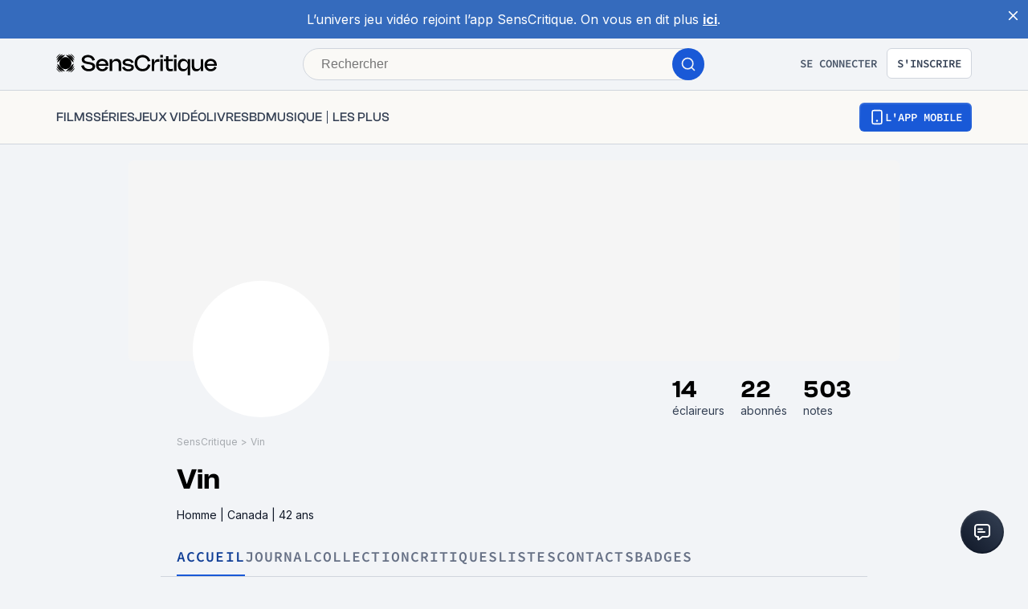

--- FILE ---
content_type: application/javascript; charset=UTF-8
request_url: https://www.senscritique.com/_next/static/chunks/9888-2fb97fa1e48ea0ed.js
body_size: 1283
content:
(self.webpackChunk_N_E=self.webpackChunk_N_E||[]).push([[9888],{28639:function(e,n,i){var a={kind:"Document",definitions:[{kind:"OperationDefinition",operation:"mutation",name:{kind:"Name",value:"UserBlock"},variableDefinitions:[{kind:"VariableDefinition",variable:{kind:"Variable",name:{kind:"Name",value:"userToBlockId"}},type:{kind:"NonNullType",type:{kind:"NamedType",name:{kind:"Name",value:"Int"}}},directives:[]}],directives:[],selectionSet:{kind:"SelectionSet",selections:[{kind:"Field",name:{kind:"Name",value:"userBlock"},arguments:[{kind:"Argument",name:{kind:"Name",value:"userToBlockId"},value:{kind:"Variable",name:{kind:"Name",value:"userToBlockId"}}}],directives:[],selectionSet:{kind:"SelectionSet",selections:[{kind:"FragmentSpread",name:{kind:"Name",value:"UserNano"},directives:[]}]}}]}}],loc:{start:0,end:157}};a.loc.source={body:'#import "queries/User/fragments/UserNano.gql"\n\nmutation UserBlock($userToBlockId: Int!) {\n  userBlock(userToBlockId: $userToBlockId) {\n    ...UserNano\n  }\n}\n',name:"GraphQL request",locationOffset:{line:1,column:1}};var t={};a.definitions=a.definitions.concat(i(67187).definitions.filter(function(e){if("FragmentDefinition"!==e.kind)return!0;var n=e.name.value;return!t[n]&&(t[n]=!0,!0)}));var r={};function o(e,n){for(var i=0;i<e.definitions.length;i++){var a=e.definitions[i];if(a.name&&a.name.value==n)return a}}a.definitions.forEach(function(e){if(e.name){var n=new Set;(function e(n,i){if("FragmentSpread"===n.kind)i.add(n.name.value);else if("VariableDefinition"===n.kind){var a=n.type;"NamedType"===a.kind&&i.add(a.name.value)}n.selectionSet&&n.selectionSet.selections.forEach(function(n){e(n,i)}),n.variableDefinitions&&n.variableDefinitions.forEach(function(n){e(n,i)}),n.definitions&&n.definitions.forEach(function(n){e(n,i)})})(e,n),r[e.name.value]=n}}),e.exports=a,e.exports.UserBlock=function(e,n){var i={kind:e.kind,definitions:[o(e,n)]};e.hasOwnProperty("loc")&&(i.loc=e.loc);var a=r[n]||new Set,t=new Set,d=new Set;for(a.forEach(function(e){d.add(e)});d.size>0;){var s=d;d=new Set,s.forEach(function(e){t.has(e)||(t.add(e),(r[e]||new Set).forEach(function(e){d.add(e)}))})}return t.forEach(function(n){var a=o(e,n);a&&i.definitions.push(a)}),i}(a,"UserBlock")},67405:function(e,n,i){var a={kind:"Document",definitions:[{kind:"OperationDefinition",operation:"mutation",name:{kind:"Name",value:"UserUnblock"},variableDefinitions:[{kind:"VariableDefinition",variable:{kind:"Variable",name:{kind:"Name",value:"blockedUserId"}},type:{kind:"NonNullType",type:{kind:"NamedType",name:{kind:"Name",value:"Int"}}},directives:[]}],directives:[],selectionSet:{kind:"SelectionSet",selections:[{kind:"Field",name:{kind:"Name",value:"userUnblock"},arguments:[{kind:"Argument",name:{kind:"Name",value:"blockedUserId"},value:{kind:"Variable",name:{kind:"Name",value:"blockedUserId"}}}],directives:[],selectionSet:{kind:"SelectionSet",selections:[{kind:"FragmentSpread",name:{kind:"Name",value:"UserNano"},directives:[]}]}}]}}],loc:{start:0,end:161}};a.loc.source={body:'#import "queries/User/fragments/UserNano.gql"\n\nmutation UserUnblock($blockedUserId: Int!) {\n  userUnblock(blockedUserId: $blockedUserId) {\n    ...UserNano\n  }\n}\n',name:"GraphQL request",locationOffset:{line:1,column:1}};var t={};a.definitions=a.definitions.concat(i(67187).definitions.filter(function(e){if("FragmentDefinition"!==e.kind)return!0;var n=e.name.value;return!t[n]&&(t[n]=!0,!0)}));var r={};function o(e,n){for(var i=0;i<e.definitions.length;i++){var a=e.definitions[i];if(a.name&&a.name.value==n)return a}}a.definitions.forEach(function(e){if(e.name){var n=new Set;(function e(n,i){if("FragmentSpread"===n.kind)i.add(n.name.value);else if("VariableDefinition"===n.kind){var a=n.type;"NamedType"===a.kind&&i.add(a.name.value)}n.selectionSet&&n.selectionSet.selections.forEach(function(n){e(n,i)}),n.variableDefinitions&&n.variableDefinitions.forEach(function(n){e(n,i)}),n.definitions&&n.definitions.forEach(function(n){e(n,i)})})(e,n),r[e.name.value]=n}}),e.exports=a,e.exports.UserUnblock=function(e,n){var i={kind:e.kind,definitions:[o(e,n)]};e.hasOwnProperty("loc")&&(i.loc=e.loc);var a=r[n]||new Set,t=new Set,d=new Set;for(a.forEach(function(e){d.add(e)});d.size>0;){var s=d;d=new Set,s.forEach(function(e){t.has(e)||(t.add(e),(r[e]||new Set).forEach(function(e){d.add(e)}))})}return t.forEach(function(n){var a=o(e,n);a&&i.definitions.push(a)}),i}(a,"UserUnblock")},78250:function(e,n,i){var a={kind:"Document",definitions:[{kind:"OperationDefinition",operation:"query",name:{kind:"Name",value:"RelatedUser"},variableDefinitions:[{kind:"VariableDefinition",variable:{kind:"Variable",name:{kind:"Name",value:"username"}},type:{kind:"NonNullType",type:{kind:"NamedType",name:{kind:"Name",value:"String"}}},directives:[]},{kind:"VariableDefinition",variable:{kind:"Variable",name:{kind:"Name",value:"offset"}},type:{kind:"NamedType",name:{kind:"Name",value:"Int"}},directives:[]},{kind:"VariableDefinition",variable:{kind:"Variable",name:{kind:"Name",value:"limit"}},type:{kind:"NamedType",name:{kind:"Name",value:"Int"}},directives:[]},{kind:"VariableDefinition",variable:{kind:"Variable",name:{kind:"Name",value:"sortBy"}},type:{kind:"NamedType",name:{kind:"Name",value:"RelatedUserSortType"}},directives:[]},{kind:"VariableDefinition",variable:{kind:"Variable",name:{kind:"Name",value:"type"}},type:{kind:"NamedType",name:{kind:"Name",value:"RelatedUserType"}},directives:[]}],directives:[],selectionSet:{kind:"SelectionSet",selections:[{kind:"Field",name:{kind:"Name",value:"user"},arguments:[{kind:"Argument",name:{kind:"Name",value:"username"},value:{kind:"Variable",name:{kind:"Name",value:"username"}}}],directives:[],selectionSet:{kind:"SelectionSet",selections:[{kind:"FragmentSpread",name:{kind:"Name",value:"UserMinimal"},directives:[]},{kind:"FragmentSpread",name:{kind:"Name",value:"ProfileStats"},directives:[]},{kind:"Field",name:{kind:"Name",value:"relatedUser"},arguments:[{kind:"Argument",name:{kind:"Name",value:"limit"},value:{kind:"Variable",name:{kind:"Name",value:"limit"}}},{kind:"Argument",name:{kind:"Name",value:"offset"},value:{kind:"Variable",name:{kind:"Name",value:"offset"}}},{kind:"Argument",name:{kind:"Name",value:"sortBy"},value:{kind:"Variable",name:{kind:"Name",value:"sortBy"}}},{kind:"Argument",name:{kind:"Name",value:"type"},value:{kind:"Variable",name:{kind:"Name",value:"type"}}}],directives:[],selectionSet:{kind:"SelectionSet",selections:[{kind:"Field",name:{kind:"Name",value:"total"},arguments:[],directives:[]},{kind:"Field",name:{kind:"Name",value:"users"},arguments:[],directives:[],selectionSet:{kind:"SelectionSet",selections:[{kind:"FragmentSpread",name:{kind:"Name",value:"UserMinimal"},directives:[]}]}}]}}]}}]}}],loc:{start:0,end:440}};a.loc.source={body:'#import "queries/User/fragments/UserMinimal.gql"\n#import "queries/User/fragments/ProfileStats.gql"\n\nquery RelatedUser($username: String!, $offset: Int, $limit: Int, $sortBy: RelatedUserSortType, $type: RelatedUserType ) {\n  user(username: $username) {\n    ...UserMinimal\n    ...ProfileStats\n    relatedUser(limit: $limit, offset: $offset, sortBy: $sortBy, type: $type) {\n      total\n      users {\n        ...UserMinimal\n      }\n    }\n  }\n}\n',name:"GraphQL request",locationOffset:{line:1,column:1}};var t={};function r(e){return e.filter(function(e){if("FragmentDefinition"!==e.kind)return!0;var n=e.name.value;return!t[n]&&(t[n]=!0,!0)})}a.definitions=a.definitions.concat(r(i(35288).definitions)),a.definitions=a.definitions.concat(r(i(19160).definitions));var o={};function d(e,n){for(var i=0;i<e.definitions.length;i++){var a=e.definitions[i];if(a.name&&a.name.value==n)return a}}a.definitions.forEach(function(e){if(e.name){var n=new Set;(function e(n,i){if("FragmentSpread"===n.kind)i.add(n.name.value);else if("VariableDefinition"===n.kind){var a=n.type;"NamedType"===a.kind&&i.add(a.name.value)}n.selectionSet&&n.selectionSet.selections.forEach(function(n){e(n,i)}),n.variableDefinitions&&n.variableDefinitions.forEach(function(n){e(n,i)}),n.definitions&&n.definitions.forEach(function(n){e(n,i)})})(e,n),o[e.name.value]=n}}),e.exports=a,e.exports.RelatedUser=function(e,n){var i={kind:e.kind,definitions:[d(e,n)]};e.hasOwnProperty("loc")&&(i.loc=e.loc);var a=o[n]||new Set,t=new Set,r=new Set;for(a.forEach(function(e){r.add(e)});r.size>0;){var s=r;r=new Set,s.forEach(function(e){t.has(e)||(t.add(e),(o[e]||new Set).forEach(function(e){r.add(e)}))})}return t.forEach(function(n){var a=d(e,n);a&&i.definitions.push(a)}),i}(a,"RelatedUser")},19160:function(e,n,i){var a={kind:"Document",definitions:[{kind:"FragmentDefinition",name:{kind:"Name",value:"ProfileStats"},typeCondition:{kind:"NamedType",name:{kind:"Name",value:"User"}},directives:[],selectionSet:{kind:"SelectionSet",selections:[{kind:"Field",name:{kind:"Name",value:"likePositiveCountStats"},arguments:[],directives:[],selectionSet:{kind:"SelectionSet",selections:[{kind:"Field",name:{kind:"Name",value:"contact"},arguments:[],directives:[]},{kind:"Field",name:{kind:"Name",value:"feed"},arguments:[],directives:[]},{kind:"Field",name:{kind:"Name",value:"list"},arguments:[],directives:[]},{kind:"Field",name:{kind:"Name",value:"paramIndex"},arguments:[],directives:[]},{kind:"Field",name:{kind:"Name",value:"review"},arguments:[],directives:[]},{kind:"Field",name:{kind:"Name",value:"total"},arguments:[],directives:[]}]}},{kind:"Field",name:{kind:"Name",value:"stats"},arguments:[],directives:[],selectionSet:{kind:"SelectionSet",selections:[{kind:"FragmentSpread",name:{kind:"Name",value:"UserStatsData"},directives:[]}]}},{kind:"Field",name:{kind:"Name",value:"__typename"},arguments:[],directives:[]}]}}],loc:{start:0,end:227}};a.loc.source={body:'#import "queries/User/fragments/UserStats.gql"\n\nfragment ProfileStats on User {\n  likePositiveCountStats {\n    contact\n    feed\n    list\n    paramIndex\n    review\n    total\n  }\n  stats {\n    ...UserStatsData\n  }\n  __typename\n}\n',name:"GraphQL request",locationOffset:{line:1,column:1}};var t={};a.definitions=a.definitions.concat(i(94876).definitions.filter(function(e){if("FragmentDefinition"!==e.kind)return!0;var n=e.name.value;return!t[n]&&(t[n]=!0,!0)}));var r={};function o(e,n){for(var i=0;i<e.definitions.length;i++){var a=e.definitions[i];if(a.name&&a.name.value==n)return a}}a.definitions.forEach(function(e){if(e.name){var n=new Set;(function e(n,i){if("FragmentSpread"===n.kind)i.add(n.name.value);else if("VariableDefinition"===n.kind){var a=n.type;"NamedType"===a.kind&&i.add(a.name.value)}n.selectionSet&&n.selectionSet.selections.forEach(function(n){e(n,i)}),n.variableDefinitions&&n.variableDefinitions.forEach(function(n){e(n,i)}),n.definitions&&n.definitions.forEach(function(n){e(n,i)})})(e,n),r[e.name.value]=n}}),e.exports=a,e.exports.ProfileStats=function(e,n){var i={kind:e.kind,definitions:[o(e,n)]};e.hasOwnProperty("loc")&&(i.loc=e.loc);var a=r[n]||new Set,t=new Set,d=new Set;for(a.forEach(function(e){d.add(e)});d.size>0;){var s=d;d=new Set,s.forEach(function(e){t.has(e)||(t.add(e),(r[e]||new Set).forEach(function(e){d.add(e)}))})}return t.forEach(function(n){var a=o(e,n);a&&i.definitions.push(a)}),i}(a,"ProfileStats")},9888:function(e,n,i){"use strict";i.d(n,{Z:function(){return k}});var a=i(50319),t=i(67294),r=i(67187),o=i.n(r),d=i(28639);let s={mutation:i.n(d)(),options:e=>({optimisticResponse:()=>({__typename:"Mutation",userBlock:{...e,following:!1,isBlocked:!0,__typename:"Contact"}}),update:(n,i)=>{let{data:{userBlock:a}}=i;n.writeFragment({id:"User:".concat(a.id),fragment:o(),fragmentName:"UserNano",data:{...e,following:a.following,isBlocked:a.isBlocked}})}})};var l=i(78250),c=i.n(l),u=i(67405);let m={mutation:i.n(u)(),options:(e,n,i,a,t)=>({optimisticResponse:()=>({__typename:"Mutation",userUnblock:{...e,following:!1,isBlocked:!1,__typename:"Contact"}}),update:(n,r)=>{let{data:{userUnblock:d}}=r,s={limit:8,offset:1===t&&a>1?(a-2)*8:(a-1)*8,sortBy:"DATE_RELEASE_DESC",type:"BLOCKED",username:i.username},l=n.readQuery({query:c(),variables:s});if(l){let e=l.user.relatedUser.total-1,i=1===t&&a>1?l.user.relatedUser.users:l.user.relatedUser.users.filter(e=>e.id!==d.id);n.writeQuery({data:{user:{...l.user,relatedUser:{total:e,users:i,__typename:"RelatedUsers"}}},query:c(),variables:s})}n.writeFragment({id:"User:".concat(d.id),fragment:o(),fragmentName:"UserNano",data:{...e,following:d.following,isBlocked:d.isBlocked}})},refetchQueries:()=>["RelatedUser"]})};var f=i(14516),k=(e,n,i)=>{let{me:r}=(0,t.useContext)(f.i),[o,d]=(0,a.D)(s.mutation),[l,c]=(0,a.D)(m.mutation),u=d.loading||c.loading;return{handleBlockUser:()=>{u||!r||e.isBlocked||o({...s.options(e),variables:{userToBlockId:e.id}})},handleUnblockUser:()=>{!u&&r&&e.isBlocked&&l({...m.options(e,r,n,i),variables:{blockedUserId:e.id}})}}}}}]);